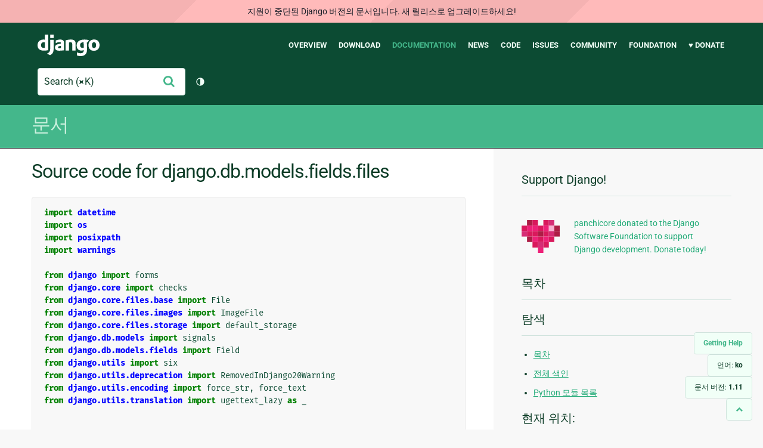

--- FILE ---
content_type: text/html; charset=utf-8
request_url: https://docs.djangoproject.com/ko/1.11/_modules/django/db/models/fields/files/
body_size: 13377
content:
<!DOCTYPE html>
<html lang="ko">
  <head>
    <meta charset="utf-8">
    <meta http-equiv="X-UA-Compatible" content="IE=edge">
    <meta name="viewport" content="width=device-width, initial-scale=1">
    <meta name="ROBOTS" content="ALL" />
    <meta name="MSSmartTagsPreventParsing" content="true" />
    <meta name="Copyright" content="Django Software Foundation" />
    <meta name="keywords" content="Python, Django, framework, open-source" />
    <meta name="description" content="" />
    <meta name="fediverse:creator" content="@django@fosstodon.org" />
    
  
    
      
    
  
  <link rel="canonical" href="https://docs.djangoproject.com/ko/6.0/_modules/django/db/models/fields/files/">
  
    
      
    
    <link rel="alternate"
          hreflang="el"
          href="https://docs.djangoproject.com/el/1.11/_modules/django/db/models/fields/files/">
  
    
      
    
    <link rel="alternate"
          hreflang="en"
          href="https://docs.djangoproject.com/en/1.11/_modules/django/db/models/fields/files/">
  
    
      
    
    <link rel="alternate"
          hreflang="es"
          href="https://docs.djangoproject.com/es/1.11/_modules/django/db/models/fields/files/">
  
    
      
    
    <link rel="alternate"
          hreflang="fr"
          href="https://docs.djangoproject.com/fr/1.11/_modules/django/db/models/fields/files/">
  
    
      
    
    <link rel="alternate"
          hreflang="id"
          href="https://docs.djangoproject.com/id/1.11/_modules/django/db/models/fields/files/">
  
    
      
    
    <link rel="alternate"
          hreflang="ja"
          href="https://docs.djangoproject.com/ja/1.11/_modules/django/db/models/fields/files/">
  
    
      
    
    <link rel="alternate"
          hreflang="ko"
          href="https://docs.djangoproject.com/ko/1.11/_modules/django/db/models/fields/files/">
  
    
      
    
    <link rel="alternate"
          hreflang="pl"
          href="https://docs.djangoproject.com/pl/1.11/_modules/django/db/models/fields/files/">
  
    
      
    
    <link rel="alternate"
          hreflang="pt-br"
          href="https://docs.djangoproject.com/pt-br/1.11/_modules/django/db/models/fields/files/">
  

  <link rel="search"
        type="application/opensearchdescription+xml"
        href="https://docs.djangoproject.com/ko/1.11/search/description/"
        title="Django 문서">

    <!-- Favicons -->
    <link rel="apple-touch-icon" href="https://static.djangoproject.com/img/icon-touch.e4872c4da341.png">
    <link rel="icon" sizes="192x192" href="https://static.djangoproject.com/img/icon-touch.e4872c4da341.png">
    <link rel="shortcut icon" href="https://static.djangoproject.com/img/favicon.6dbf28c0650e.ico">
    <meta name="msapplication-TileColor" content="#113228">
    <meta name="msapplication-TileImage" content="https://static.djangoproject.com/img/icon-tile.b01ac0ef9f67.png">
    <meta name="theme-color" content="#0C4B33">

    
      <meta property="og:title" content="django.db.models.fields.files | Django 문서" />
      <meta property="og:description" content="The web framework for perfectionists with deadlines." />
      <meta property="og:image" content="https://static.djangoproject.com/img/logos/django-logo-negative.1d528e2cb5fb.png" />
      <meta property="og:image:alt" content="Django logo" />
      <meta property="og:image:width" content="1200" />
      <meta property="og:image:height" content="546" />
      <meta property="og:image:type" content="image/png"/>
      <meta property="og:url" content="https://docs.djangoproject.com/ko/1.11/_modules/django/db/models/fields/files/" />
      <meta property="og:site_name" content="Django Project" />

      <meta property="twitter:creator" content="djangoproject" />
      <meta property="twitter:site" content="djangoproject" />
      <meta property="twitter:card" content="summary">
    

    <title>django.db.models.fields.files | Django 문서 | Django</title>

    <link rel="stylesheet" href="https://static.djangoproject.com/css/output.cec6df2d8bbd.css" >

    <script src="https://static.djangoproject.com/js/mod/switch-dark-mode.139625c684db.js"></script>
    
  </head>

  <body id="generic" class="">
    
  
    <div id="outdated-warning" class="doc-floating-warning">
      지원이 중단된 Django 버전의 문서입니다. 새 릴리스로 업그레이드하세요!
    </div>
  


    <a href="#main-content" class="skip-link">Skip to main content</a>
    

<header id="top">
  <div class="container container--flex--wrap--mobile">
    <a class="logo" href="https://www.djangoproject.com/">Django</a>
    <p class="meta">The web framework for perfectionists with deadlines.</p>
    <button class="menu-button">
      <i class="icon icon-reorder"></i>
      <span class="visuallyhidden">Menu</span>
    </button>
    <nav aria-labelledby="navigation-header">
      <span id="navigation-header" class="visuallyhidden">Main navigation</span>
      <ul>
        <li>
          <a href="https://www.djangoproject.com/start/overview/">Overview</a>
        </li>
        <li>
          <a href="https://www.djangoproject.com/download/">Download</a>
        </li>
        <li class="active">
          <a href="https://docs.djangoproject.com/">Documentation</a>
        </li>
        <li>
          <a href="https://www.djangoproject.com/weblog/">News</a>
        </li>
        <li>
          <a href="https://github.com/django/django" target="_blank" rel="noopener">Code</a>
        </li>
        <li>
          <a href="https://code.djangoproject.com/">Issues</a>
        </li>
        <li>
          <a href="https://www.djangoproject.com/community/">Community</a>
        </li>
        <li>
          <a href="https://www.djangoproject.com/foundation/">Foundation</a>
        </li>
        <li>
          <a href="https://www.djangoproject.com/fundraising/">&#9829; Donate</a>
        </li>
      </ul>
    </nav>
    <div class="header-tools">
      
<search class="search form-input" aria-labelledby="docs-search-label">
  <form action="https://docs.djangoproject.com/ko/1.11/search/">
    <label id="docs-search-label" class="visuallyhidden" for="id_q">Search</label>
    <input type="search" name="q" placeholder="Search" id="id_q">
    <input type="hidden" name="category" value="">

    <button type="submit">
      <i class="icon icon-search" aria-hidden="true"></i>
      <span class="visuallyhidden">제출</span>
    </button>
  </form>
</search>

      

<button class="theme-toggle">
  <div class="visually-hidden theme-label-when-auto">테마 토글 (현재 테마:자동)</div>
  <div class="visually-hidden theme-label-when-light">테마 토글 (현재 테마: 밝음)</div>
  <div class="visually-hidden theme-label-when-dark">테마 토글 (현재 테마: 어두움)</div>

  <div class="visually-hidden">Toggle Light / Dark / Auto color theme</div>
  <svg aria-hidden="true" class="theme-icon-when-auto">
    <use xlink:href="#icon-auto" />
  </svg>
  <svg aria-hidden="true" class="theme-icon-when-dark">
    <use xlink:href="#icon-moon" />
  </svg>
  <svg aria-hidden="true" class="theme-icon-when-light">
    <use xlink:href="#icon-sun" />
  </svg>
</button>

    </div>
  </div>
</header>

    

    <section class="copy-banner">
      <div class="container 
  container--flex container--flex--wrap--mobile
">
        
  <p><a href="https://docs.djangoproject.com/ko/1.11/">문서</a></p>

      </div>
    </section>

    <div id="billboard">
      
    </div>

    <div class="container sidebar-right">
      <main id="main-content">

        
          
        

        
  <div id="version-switcher">
    <ul id="faq-link">
      <li class="current-link">
        <a href="https://docs.djangoproject.com/ko/1.11/faq/help/">
          <span>Getting Help</span>
        </a>
      </li>
    </ul>
    <ul id="doc-languages" class="language-switcher doc-switcher">
      <li class="current">
        <button>언어: <strong>ko</strong></button>
      </li>
      
        
          <li class="other">
            
              
            
            <a href="https://docs.djangoproject.com/pt-br/1.11/_modules/django/db/models/fields/files/">pt-br</a>
          </li>
        
      
        
          <li class="other">
            
              
            
            <a href="https://docs.djangoproject.com/pl/1.11/_modules/django/db/models/fields/files/">pl</a>
          </li>
        
      
        
      
        
          <li class="other">
            
              
            
            <a href="https://docs.djangoproject.com/ja/1.11/_modules/django/db/models/fields/files/">ja</a>
          </li>
        
      
        
          <li class="other">
            
              
            
            <a href="https://docs.djangoproject.com/id/1.11/_modules/django/db/models/fields/files/">id</a>
          </li>
        
      
        
          <li class="other">
            
              
            
            <a href="https://docs.djangoproject.com/fr/1.11/_modules/django/db/models/fields/files/">fr</a>
          </li>
        
      
        
          <li class="other">
            
              
            
            <a href="https://docs.djangoproject.com/es/1.11/_modules/django/db/models/fields/files/">es</a>
          </li>
        
      
        
          <li class="other">
            
              
            
            <a href="https://docs.djangoproject.com/en/1.11/_modules/django/db/models/fields/files/">en</a>
          </li>
        
      
        
          <li class="other">
            
              
            
            <a href="https://docs.djangoproject.com/el/1.11/_modules/django/db/models/fields/files/">el</a>
          </li>
        
      
    </ul>

    
    <ul id="doc-versions" class="version-switcher doc-switcher">
      <li class="current ">
        <button>문서 버전:
          <strong>1.11</strong>
        </button>
      </li>
      
        
          <li class="other">
            
              
            
            <a href="https://docs.djangoproject.com/ko/dev/_modules/django/db/models/fields/files/">dev</a>
          </li>
        
      
        
          <li class="other">
            
              
            
            <a href="https://docs.djangoproject.com/ko/2.1/_modules/django/db/models/fields/files/">2.1</a>
          </li>
        
      
        
          <li class="other">
            
              
            
            <a href="https://docs.djangoproject.com/ko/2.0/_modules/django/db/models/fields/files/">2.0</a>
          </li>
        
      
        
      
    </ul>
    <ul id="backtotop-link">
      <li class="current-link">
        <a href="#top" aria-label="Back to top" class="icon-chevron-up-align"><i class="icon icon-chevron-up"></i></a>
      </li>
    </ul>
  </div>

  
    <article id="docs-content">
      <h1>Source code for django.db.models.fields.files</h1><div class="highlight"><pre>
<span></span><span class="kn">import</span> <span class="nn">datetime</span>
<span class="kn">import</span> <span class="nn">os</span>
<span class="kn">import</span> <span class="nn">posixpath</span>
<span class="kn">import</span> <span class="nn">warnings</span>

<span class="kn">from</span> <span class="nn">django</span> <span class="k">import</span> <span class="n">forms</span>
<span class="kn">from</span> <span class="nn">django.core</span> <span class="k">import</span> <span class="n">checks</span>
<span class="kn">from</span> <span class="nn">django.core.files.base</span> <span class="k">import</span> <span class="n">File</span>
<span class="kn">from</span> <span class="nn">django.core.files.images</span> <span class="k">import</span> <span class="n">ImageFile</span>
<span class="kn">from</span> <span class="nn">django.core.files.storage</span> <span class="k">import</span> <span class="n">default_storage</span>
<span class="kn">from</span> <span class="nn">django.db.models</span> <span class="k">import</span> <span class="n">signals</span>
<span class="kn">from</span> <span class="nn">django.db.models.fields</span> <span class="k">import</span> <span class="n">Field</span>
<span class="kn">from</span> <span class="nn">django.utils</span> <span class="k">import</span> <span class="n">six</span>
<span class="kn">from</span> <span class="nn">django.utils.deprecation</span> <span class="k">import</span> <span class="n">RemovedInDjango20Warning</span>
<span class="kn">from</span> <span class="nn">django.utils.encoding</span> <span class="k">import</span> <span class="n">force_str</span><span class="p">,</span> <span class="n">force_text</span>
<span class="kn">from</span> <span class="nn">django.utils.translation</span> <span class="k">import</span> <span class="n">ugettext_lazy</span> <span class="k">as</span> <span class="n">_</span>


<div class="viewcode-block" id="FieldFile"><a class="viewcode-back" href="../../../../../../ref/models/fields/#django.db.models.FieldFile">[문서]</a><span class="k">class</span> <span class="nc">FieldFile</span><span class="p">(</span><span class="n">File</span><span class="p">):</span>
    <span class="k">def</span> <span class="nf">__init__</span><span class="p">(</span><span class="bp">self</span><span class="p">,</span> <span class="n">instance</span><span class="p">,</span> <span class="n">field</span><span class="p">,</span> <span class="n">name</span><span class="p">):</span>
        <span class="nb">super</span><span class="p">(</span><span class="n">FieldFile</span><span class="p">,</span> <span class="bp">self</span><span class="p">)</span><span class="o">.</span><span class="fm">__init__</span><span class="p">(</span><span class="kc">None</span><span class="p">,</span> <span class="n">name</span><span class="p">)</span>
        <span class="bp">self</span><span class="o">.</span><span class="n">instance</span> <span class="o">=</span> <span class="n">instance</span>
        <span class="bp">self</span><span class="o">.</span><span class="n">field</span> <span class="o">=</span> <span class="n">field</span>
        <span class="bp">self</span><span class="o">.</span><span class="n">storage</span> <span class="o">=</span> <span class="n">field</span><span class="o">.</span><span class="n">storage</span>
        <span class="bp">self</span><span class="o">.</span><span class="n">_committed</span> <span class="o">=</span> <span class="kc">True</span>

    <span class="k">def</span> <span class="nf">__eq__</span><span class="p">(</span><span class="bp">self</span><span class="p">,</span> <span class="n">other</span><span class="p">):</span>
        <span class="c1"># Older code may be expecting FileField values to be simple strings.</span>
        <span class="c1"># By overriding the == operator, it can remain backwards compatibility.</span>
        <span class="k">if</span> <span class="nb">hasattr</span><span class="p">(</span><span class="n">other</span><span class="p">,</span> <span class="s1">&#39;name&#39;</span><span class="p">):</span>
            <span class="k">return</span> <span class="bp">self</span><span class="o">.</span><span class="n">name</span> <span class="o">==</span> <span class="n">other</span><span class="o">.</span><span class="n">name</span>
        <span class="k">return</span> <span class="bp">self</span><span class="o">.</span><span class="n">name</span> <span class="o">==</span> <span class="n">other</span>

    <span class="k">def</span> <span class="nf">__ne__</span><span class="p">(</span><span class="bp">self</span><span class="p">,</span> <span class="n">other</span><span class="p">):</span>
        <span class="k">return</span> <span class="ow">not</span> <span class="bp">self</span><span class="o">.</span><span class="fm">__eq__</span><span class="p">(</span><span class="n">other</span><span class="p">)</span>

    <span class="k">def</span> <span class="nf">__hash__</span><span class="p">(</span><span class="bp">self</span><span class="p">):</span>
        <span class="k">return</span> <span class="nb">hash</span><span class="p">(</span><span class="bp">self</span><span class="o">.</span><span class="n">name</span><span class="p">)</span>

    <span class="c1"># The standard File contains most of the necessary properties, but</span>
    <span class="c1"># FieldFiles can be instantiated without a name, so that needs to</span>
    <span class="c1"># be checked for here.</span>

    <span class="k">def</span> <span class="nf">_require_file</span><span class="p">(</span><span class="bp">self</span><span class="p">):</span>
        <span class="k">if</span> <span class="ow">not</span> <span class="bp">self</span><span class="p">:</span>
            <span class="k">raise</span> <span class="ne">ValueError</span><span class="p">(</span><span class="s2">&quot;The &#39;</span><span class="si">%s</span><span class="s2">&#39; attribute has no file associated with it.&quot;</span> <span class="o">%</span> <span class="bp">self</span><span class="o">.</span><span class="n">field</span><span class="o">.</span><span class="n">name</span><span class="p">)</span>

    <span class="k">def</span> <span class="nf">_get_file</span><span class="p">(</span><span class="bp">self</span><span class="p">):</span>
        <span class="bp">self</span><span class="o">.</span><span class="n">_require_file</span><span class="p">()</span>
        <span class="k">if</span> <span class="ow">not</span> <span class="nb">hasattr</span><span class="p">(</span><span class="bp">self</span><span class="p">,</span> <span class="s1">&#39;_file&#39;</span><span class="p">)</span> <span class="ow">or</span> <span class="bp">self</span><span class="o">.</span><span class="n">_file</span> <span class="ow">is</span> <span class="kc">None</span><span class="p">:</span>
            <span class="bp">self</span><span class="o">.</span><span class="n">_file</span> <span class="o">=</span> <span class="bp">self</span><span class="o">.</span><span class="n">storage</span><span class="o">.</span><span class="n">open</span><span class="p">(</span><span class="bp">self</span><span class="o">.</span><span class="n">name</span><span class="p">,</span> <span class="s1">&#39;rb&#39;</span><span class="p">)</span>
        <span class="k">return</span> <span class="bp">self</span><span class="o">.</span><span class="n">_file</span>

    <span class="k">def</span> <span class="nf">_set_file</span><span class="p">(</span><span class="bp">self</span><span class="p">,</span> <span class="n">file</span><span class="p">):</span>
        <span class="bp">self</span><span class="o">.</span><span class="n">_file</span> <span class="o">=</span> <span class="n">file</span>

    <span class="k">def</span> <span class="nf">_del_file</span><span class="p">(</span><span class="bp">self</span><span class="p">):</span>
        <span class="k">del</span> <span class="bp">self</span><span class="o">.</span><span class="n">_file</span>

    <span class="n">file</span> <span class="o">=</span> <span class="nb">property</span><span class="p">(</span><span class="n">_get_file</span><span class="p">,</span> <span class="n">_set_file</span><span class="p">,</span> <span class="n">_del_file</span><span class="p">)</span>

    <span class="nd">@property</span>
    <span class="k">def</span> <span class="nf">path</span><span class="p">(</span><span class="bp">self</span><span class="p">):</span>
        <span class="bp">self</span><span class="o">.</span><span class="n">_require_file</span><span class="p">()</span>
        <span class="k">return</span> <span class="bp">self</span><span class="o">.</span><span class="n">storage</span><span class="o">.</span><span class="n">path</span><span class="p">(</span><span class="bp">self</span><span class="o">.</span><span class="n">name</span><span class="p">)</span>

    <span class="nd">@property</span>
    <span class="k">def</span> <span class="nf">url</span><span class="p">(</span><span class="bp">self</span><span class="p">):</span>
        <span class="bp">self</span><span class="o">.</span><span class="n">_require_file</span><span class="p">()</span>
        <span class="k">return</span> <span class="bp">self</span><span class="o">.</span><span class="n">storage</span><span class="o">.</span><span class="n">url</span><span class="p">(</span><span class="bp">self</span><span class="o">.</span><span class="n">name</span><span class="p">)</span>

    <span class="nd">@property</span>
    <span class="k">def</span> <span class="nf">size</span><span class="p">(</span><span class="bp">self</span><span class="p">):</span>
        <span class="bp">self</span><span class="o">.</span><span class="n">_require_file</span><span class="p">()</span>
        <span class="k">if</span> <span class="ow">not</span> <span class="bp">self</span><span class="o">.</span><span class="n">_committed</span><span class="p">:</span>
            <span class="k">return</span> <span class="bp">self</span><span class="o">.</span><span class="n">file</span><span class="o">.</span><span class="n">size</span>
        <span class="k">return</span> <span class="bp">self</span><span class="o">.</span><span class="n">storage</span><span class="o">.</span><span class="n">size</span><span class="p">(</span><span class="bp">self</span><span class="o">.</span><span class="n">name</span><span class="p">)</span>

<div class="viewcode-block" id="FieldFile.open"><a class="viewcode-back" href="../../../../../../ref/models/fields/#django.db.models.FieldFile.open">[문서]</a>    <span class="k">def</span> <span class="nf">open</span><span class="p">(</span><span class="bp">self</span><span class="p">,</span> <span class="n">mode</span><span class="o">=</span><span class="s1">&#39;rb&#39;</span><span class="p">):</span>
        <span class="bp">self</span><span class="o">.</span><span class="n">_require_file</span><span class="p">()</span>
        <span class="k">if</span> <span class="nb">hasattr</span><span class="p">(</span><span class="bp">self</span><span class="p">,</span> <span class="s1">&#39;_file&#39;</span><span class="p">)</span> <span class="ow">and</span> <span class="bp">self</span><span class="o">.</span><span class="n">_file</span> <span class="ow">is</span> <span class="ow">not</span> <span class="kc">None</span><span class="p">:</span>
            <span class="bp">self</span><span class="o">.</span><span class="n">file</span><span class="o">.</span><span class="n">open</span><span class="p">(</span><span class="n">mode</span><span class="p">)</span>
        <span class="k">else</span><span class="p">:</span>
            <span class="bp">self</span><span class="o">.</span><span class="n">file</span> <span class="o">=</span> <span class="bp">self</span><span class="o">.</span><span class="n">storage</span><span class="o">.</span><span class="n">open</span><span class="p">(</span><span class="bp">self</span><span class="o">.</span><span class="n">name</span><span class="p">,</span> <span class="n">mode</span><span class="p">)</span></div>
    <span class="c1"># open() doesn&#39;t alter the file&#39;s contents, but it does reset the pointer</span>
    <span class="nb">open</span><span class="o">.</span><span class="n">alters_data</span> <span class="o">=</span> <span class="kc">True</span>

    <span class="c1"># In addition to the standard File API, FieldFiles have extra methods</span>
    <span class="c1"># to further manipulate the underlying file, as well as update the</span>
    <span class="c1"># associated model instance.</span>

<div class="viewcode-block" id="FieldFile.save"><a class="viewcode-back" href="../../../../../../ref/models/fields/#django.db.models.FieldFile.save">[문서]</a>    <span class="k">def</span> <span class="nf">save</span><span class="p">(</span><span class="bp">self</span><span class="p">,</span> <span class="n">name</span><span class="p">,</span> <span class="n">content</span><span class="p">,</span> <span class="n">save</span><span class="o">=</span><span class="kc">True</span><span class="p">):</span>
        <span class="n">name</span> <span class="o">=</span> <span class="bp">self</span><span class="o">.</span><span class="n">field</span><span class="o">.</span><span class="n">generate_filename</span><span class="p">(</span><span class="bp">self</span><span class="o">.</span><span class="n">instance</span><span class="p">,</span> <span class="n">name</span><span class="p">)</span>
        <span class="bp">self</span><span class="o">.</span><span class="n">name</span> <span class="o">=</span> <span class="bp">self</span><span class="o">.</span><span class="n">storage</span><span class="o">.</span><span class="n">save</span><span class="p">(</span><span class="n">name</span><span class="p">,</span> <span class="n">content</span><span class="p">,</span> <span class="n">max_length</span><span class="o">=</span><span class="bp">self</span><span class="o">.</span><span class="n">field</span><span class="o">.</span><span class="n">max_length</span><span class="p">)</span>
        <span class="nb">setattr</span><span class="p">(</span><span class="bp">self</span><span class="o">.</span><span class="n">instance</span><span class="p">,</span> <span class="bp">self</span><span class="o">.</span><span class="n">field</span><span class="o">.</span><span class="n">name</span><span class="p">,</span> <span class="bp">self</span><span class="o">.</span><span class="n">name</span><span class="p">)</span>
        <span class="bp">self</span><span class="o">.</span><span class="n">_committed</span> <span class="o">=</span> <span class="kc">True</span>

        <span class="c1"># Save the object because it has changed, unless save is False</span>
        <span class="k">if</span> <span class="n">save</span><span class="p">:</span>
            <span class="bp">self</span><span class="o">.</span><span class="n">instance</span><span class="o">.</span><span class="n">save</span><span class="p">()</span></div>
    <span class="n">save</span><span class="o">.</span><span class="n">alters_data</span> <span class="o">=</span> <span class="kc">True</span>

<div class="viewcode-block" id="FieldFile.delete"><a class="viewcode-back" href="../../../../../../ref/models/fields/#django.db.models.FieldFile.delete">[문서]</a>    <span class="k">def</span> <span class="nf">delete</span><span class="p">(</span><span class="bp">self</span><span class="p">,</span> <span class="n">save</span><span class="o">=</span><span class="kc">True</span><span class="p">):</span>
        <span class="k">if</span> <span class="ow">not</span> <span class="bp">self</span><span class="p">:</span>
            <span class="k">return</span>
        <span class="c1"># Only close the file if it&#39;s already open, which we know by the</span>
        <span class="c1"># presence of self._file</span>
        <span class="k">if</span> <span class="nb">hasattr</span><span class="p">(</span><span class="bp">self</span><span class="p">,</span> <span class="s1">&#39;_file&#39;</span><span class="p">):</span>
            <span class="bp">self</span><span class="o">.</span><span class="n">close</span><span class="p">()</span>
            <span class="k">del</span> <span class="bp">self</span><span class="o">.</span><span class="n">file</span>

        <span class="bp">self</span><span class="o">.</span><span class="n">storage</span><span class="o">.</span><span class="n">delete</span><span class="p">(</span><span class="bp">self</span><span class="o">.</span><span class="n">name</span><span class="p">)</span>

        <span class="bp">self</span><span class="o">.</span><span class="n">name</span> <span class="o">=</span> <span class="kc">None</span>
        <span class="nb">setattr</span><span class="p">(</span><span class="bp">self</span><span class="o">.</span><span class="n">instance</span><span class="p">,</span> <span class="bp">self</span><span class="o">.</span><span class="n">field</span><span class="o">.</span><span class="n">name</span><span class="p">,</span> <span class="bp">self</span><span class="o">.</span><span class="n">name</span><span class="p">)</span>
        <span class="bp">self</span><span class="o">.</span><span class="n">_committed</span> <span class="o">=</span> <span class="kc">False</span>

        <span class="k">if</span> <span class="n">save</span><span class="p">:</span>
            <span class="bp">self</span><span class="o">.</span><span class="n">instance</span><span class="o">.</span><span class="n">save</span><span class="p">()</span></div>
    <span class="n">delete</span><span class="o">.</span><span class="n">alters_data</span> <span class="o">=</span> <span class="kc">True</span>

    <span class="nd">@property</span>
    <span class="k">def</span> <span class="nf">closed</span><span class="p">(</span><span class="bp">self</span><span class="p">):</span>
        <span class="n">file</span> <span class="o">=</span> <span class="nb">getattr</span><span class="p">(</span><span class="bp">self</span><span class="p">,</span> <span class="s1">&#39;_file&#39;</span><span class="p">,</span> <span class="kc">None</span><span class="p">)</span>
        <span class="k">return</span> <span class="n">file</span> <span class="ow">is</span> <span class="kc">None</span> <span class="ow">or</span> <span class="n">file</span><span class="o">.</span><span class="n">closed</span>

<div class="viewcode-block" id="FieldFile.close"><a class="viewcode-back" href="../../../../../../ref/models/fields/#django.db.models.FieldFile.close">[문서]</a>    <span class="k">def</span> <span class="nf">close</span><span class="p">(</span><span class="bp">self</span><span class="p">):</span>
        <span class="n">file</span> <span class="o">=</span> <span class="nb">getattr</span><span class="p">(</span><span class="bp">self</span><span class="p">,</span> <span class="s1">&#39;_file&#39;</span><span class="p">,</span> <span class="kc">None</span><span class="p">)</span>
        <span class="k">if</span> <span class="n">file</span> <span class="ow">is</span> <span class="ow">not</span> <span class="kc">None</span><span class="p">:</span>
            <span class="n">file</span><span class="o">.</span><span class="n">close</span><span class="p">()</span></div>

    <span class="k">def</span> <span class="nf">__getstate__</span><span class="p">(</span><span class="bp">self</span><span class="p">):</span>
        <span class="c1"># FieldFile needs access to its associated model field and an instance</span>
        <span class="c1"># it&#39;s attached to in order to work properly, but the only necessary</span>
        <span class="c1"># data to be pickled is the file&#39;s name itself. Everything else will</span>
        <span class="c1"># be restored later, by FileDescriptor below.</span>
        <span class="k">return</span> <span class="p">{</span><span class="s1">&#39;name&#39;</span><span class="p">:</span> <span class="bp">self</span><span class="o">.</span><span class="n">name</span><span class="p">,</span> <span class="s1">&#39;closed&#39;</span><span class="p">:</span> <span class="kc">False</span><span class="p">,</span> <span class="s1">&#39;_committed&#39;</span><span class="p">:</span> <span class="kc">True</span><span class="p">,</span> <span class="s1">&#39;_file&#39;</span><span class="p">:</span> <span class="kc">None</span><span class="p">}</span></div>


<span class="k">class</span> <span class="nc">FileDescriptor</span><span class="p">(</span><span class="nb">object</span><span class="p">):</span>
    <span class="sd">&quot;&quot;&quot;</span>
<span class="sd">    The descriptor for the file attribute on the model instance. Returns a</span>
<span class="sd">    FieldFile when accessed so you can do stuff like::</span>

<span class="sd">        &gt;&gt;&gt; from myapp.models import MyModel</span>
<span class="sd">        &gt;&gt;&gt; instance = MyModel.objects.get(pk=1)</span>
<span class="sd">        &gt;&gt;&gt; instance.file.size</span>

<span class="sd">    Assigns a file object on assignment so you can do::</span>

<span class="sd">        &gt;&gt;&gt; with open(&#39;/path/to/hello.world&#39;, &#39;r&#39;) as f:</span>
<span class="sd">        ...     instance.file = File(f)</span>
<span class="sd">    &quot;&quot;&quot;</span>
    <span class="k">def</span> <span class="nf">__init__</span><span class="p">(</span><span class="bp">self</span><span class="p">,</span> <span class="n">field</span><span class="p">):</span>
        <span class="bp">self</span><span class="o">.</span><span class="n">field</span> <span class="o">=</span> <span class="n">field</span>

    <span class="k">def</span> <span class="nf">__get__</span><span class="p">(</span><span class="bp">self</span><span class="p">,</span> <span class="n">instance</span><span class="p">,</span> <span class="bp">cls</span><span class="o">=</span><span class="kc">None</span><span class="p">):</span>
        <span class="k">if</span> <span class="n">instance</span> <span class="ow">is</span> <span class="kc">None</span><span class="p">:</span>
            <span class="k">return</span> <span class="bp">self</span>

        <span class="c1"># This is slightly complicated, so worth an explanation.</span>
        <span class="c1"># instance.file`needs to ultimately return some instance of `File`,</span>
        <span class="c1"># probably a subclass. Additionally, this returned object needs to have</span>
        <span class="c1"># the FieldFile API so that users can easily do things like</span>
        <span class="c1"># instance.file.path and have that delegated to the file storage engine.</span>
        <span class="c1"># Easy enough if we&#39;re strict about assignment in __set__, but if you</span>
        <span class="c1"># peek below you can see that we&#39;re not. So depending on the current</span>
        <span class="c1"># value of the field we have to dynamically construct some sort of</span>
        <span class="c1"># &quot;thing&quot; to return.</span>

        <span class="c1"># The instance dict contains whatever was originally assigned</span>
        <span class="c1"># in __set__.</span>
        <span class="k">if</span> <span class="bp">self</span><span class="o">.</span><span class="n">field</span><span class="o">.</span><span class="n">name</span> <span class="ow">in</span> <span class="n">instance</span><span class="o">.</span><span class="vm">__dict__</span><span class="p">:</span>
            <span class="n">file</span> <span class="o">=</span> <span class="n">instance</span><span class="o">.</span><span class="vm">__dict__</span><span class="p">[</span><span class="bp">self</span><span class="o">.</span><span class="n">field</span><span class="o">.</span><span class="n">name</span><span class="p">]</span>
        <span class="k">else</span><span class="p">:</span>
            <span class="n">instance</span><span class="o">.</span><span class="n">refresh_from_db</span><span class="p">(</span><span class="n">fields</span><span class="o">=</span><span class="p">[</span><span class="bp">self</span><span class="o">.</span><span class="n">field</span><span class="o">.</span><span class="n">name</span><span class="p">])</span>
            <span class="n">file</span> <span class="o">=</span> <span class="nb">getattr</span><span class="p">(</span><span class="n">instance</span><span class="p">,</span> <span class="bp">self</span><span class="o">.</span><span class="n">field</span><span class="o">.</span><span class="n">name</span><span class="p">)</span>

        <span class="c1"># If this value is a string (instance.file = &quot;path/to/file&quot;) or None</span>
        <span class="c1"># then we simply wrap it with the appropriate attribute class according</span>
        <span class="c1"># to the file field. [This is FieldFile for FileFields and</span>
        <span class="c1"># ImageFieldFile for ImageFields; it&#39;s also conceivable that user</span>
        <span class="c1"># subclasses might also want to subclass the attribute class]. This</span>
        <span class="c1"># object understands how to convert a path to a file, and also how to</span>
        <span class="c1"># handle None.</span>
        <span class="k">if</span> <span class="nb">isinstance</span><span class="p">(</span><span class="n">file</span><span class="p">,</span> <span class="n">six</span><span class="o">.</span><span class="n">string_types</span><span class="p">)</span> <span class="ow">or</span> <span class="n">file</span> <span class="ow">is</span> <span class="kc">None</span><span class="p">:</span>
            <span class="n">attr</span> <span class="o">=</span> <span class="bp">self</span><span class="o">.</span><span class="n">field</span><span class="o">.</span><span class="n">attr_class</span><span class="p">(</span><span class="n">instance</span><span class="p">,</span> <span class="bp">self</span><span class="o">.</span><span class="n">field</span><span class="p">,</span> <span class="n">file</span><span class="p">)</span>
            <span class="n">instance</span><span class="o">.</span><span class="vm">__dict__</span><span class="p">[</span><span class="bp">self</span><span class="o">.</span><span class="n">field</span><span class="o">.</span><span class="n">name</span><span class="p">]</span> <span class="o">=</span> <span class="n">attr</span>

        <span class="c1"># Other types of files may be assigned as well, but they need to have</span>
        <span class="c1"># the FieldFile interface added to them. Thus, we wrap any other type of</span>
        <span class="c1"># File inside a FieldFile (well, the field&#39;s attr_class, which is</span>
        <span class="c1"># usually FieldFile).</span>
        <span class="k">elif</span> <span class="nb">isinstance</span><span class="p">(</span><span class="n">file</span><span class="p">,</span> <span class="n">File</span><span class="p">)</span> <span class="ow">and</span> <span class="ow">not</span> <span class="nb">isinstance</span><span class="p">(</span><span class="n">file</span><span class="p">,</span> <span class="n">FieldFile</span><span class="p">):</span>
            <span class="n">file_copy</span> <span class="o">=</span> <span class="bp">self</span><span class="o">.</span><span class="n">field</span><span class="o">.</span><span class="n">attr_class</span><span class="p">(</span><span class="n">instance</span><span class="p">,</span> <span class="bp">self</span><span class="o">.</span><span class="n">field</span><span class="p">,</span> <span class="n">file</span><span class="o">.</span><span class="n">name</span><span class="p">)</span>
            <span class="n">file_copy</span><span class="o">.</span><span class="n">file</span> <span class="o">=</span> <span class="n">file</span>
            <span class="n">file_copy</span><span class="o">.</span><span class="n">_committed</span> <span class="o">=</span> <span class="kc">False</span>
            <span class="n">instance</span><span class="o">.</span><span class="vm">__dict__</span><span class="p">[</span><span class="bp">self</span><span class="o">.</span><span class="n">field</span><span class="o">.</span><span class="n">name</span><span class="p">]</span> <span class="o">=</span> <span class="n">file_copy</span>

        <span class="c1"># Finally, because of the (some would say boneheaded) way pickle works,</span>
        <span class="c1"># the underlying FieldFile might not actually itself have an associated</span>
        <span class="c1"># file. So we need to reset the details of the FieldFile in those cases.</span>
        <span class="k">elif</span> <span class="nb">isinstance</span><span class="p">(</span><span class="n">file</span><span class="p">,</span> <span class="n">FieldFile</span><span class="p">)</span> <span class="ow">and</span> <span class="ow">not</span> <span class="nb">hasattr</span><span class="p">(</span><span class="n">file</span><span class="p">,</span> <span class="s1">&#39;field&#39;</span><span class="p">):</span>
            <span class="n">file</span><span class="o">.</span><span class="n">instance</span> <span class="o">=</span> <span class="n">instance</span>
            <span class="n">file</span><span class="o">.</span><span class="n">field</span> <span class="o">=</span> <span class="bp">self</span><span class="o">.</span><span class="n">field</span>
            <span class="n">file</span><span class="o">.</span><span class="n">storage</span> <span class="o">=</span> <span class="bp">self</span><span class="o">.</span><span class="n">field</span><span class="o">.</span><span class="n">storage</span>

        <span class="c1"># Make sure that the instance is correct.</span>
        <span class="k">elif</span> <span class="nb">isinstance</span><span class="p">(</span><span class="n">file</span><span class="p">,</span> <span class="n">FieldFile</span><span class="p">)</span> <span class="ow">and</span> <span class="n">instance</span> <span class="ow">is</span> <span class="ow">not</span> <span class="n">file</span><span class="o">.</span><span class="n">instance</span><span class="p">:</span>
            <span class="n">file</span><span class="o">.</span><span class="n">instance</span> <span class="o">=</span> <span class="n">instance</span>

        <span class="c1"># That was fun, wasn&#39;t it?</span>
        <span class="k">return</span> <span class="n">instance</span><span class="o">.</span><span class="vm">__dict__</span><span class="p">[</span><span class="bp">self</span><span class="o">.</span><span class="n">field</span><span class="o">.</span><span class="n">name</span><span class="p">]</span>

    <span class="k">def</span> <span class="nf">__set__</span><span class="p">(</span><span class="bp">self</span><span class="p">,</span> <span class="n">instance</span><span class="p">,</span> <span class="n">value</span><span class="p">):</span>
        <span class="n">instance</span><span class="o">.</span><span class="vm">__dict__</span><span class="p">[</span><span class="bp">self</span><span class="o">.</span><span class="n">field</span><span class="o">.</span><span class="n">name</span><span class="p">]</span> <span class="o">=</span> <span class="n">value</span>


<div class="viewcode-block" id="FileField"><a class="viewcode-back" href="../../../../../../ref/models/fields/#django.db.models.FileField">[문서]</a><span class="k">class</span> <span class="nc">FileField</span><span class="p">(</span><span class="n">Field</span><span class="p">):</span>

    <span class="c1"># The class to wrap instance attributes in. Accessing the file object off</span>
    <span class="c1"># the instance will always return an instance of attr_class.</span>
    <span class="n">attr_class</span> <span class="o">=</span> <span class="n">FieldFile</span>

    <span class="c1"># The descriptor to use for accessing the attribute off of the class.</span>
    <span class="n">descriptor_class</span> <span class="o">=</span> <span class="n">FileDescriptor</span>

    <span class="n">description</span> <span class="o">=</span> <span class="n">_</span><span class="p">(</span><span class="s2">&quot;File&quot;</span><span class="p">)</span>

    <span class="k">def</span> <span class="nf">__init__</span><span class="p">(</span><span class="bp">self</span><span class="p">,</span> <span class="n">verbose_name</span><span class="o">=</span><span class="kc">None</span><span class="p">,</span> <span class="n">name</span><span class="o">=</span><span class="kc">None</span><span class="p">,</span> <span class="n">upload_to</span><span class="o">=</span><span class="s1">&#39;&#39;</span><span class="p">,</span> <span class="n">storage</span><span class="o">=</span><span class="kc">None</span><span class="p">,</span> <span class="o">**</span><span class="n">kwargs</span><span class="p">):</span>
        <span class="bp">self</span><span class="o">.</span><span class="n">_primary_key_set_explicitly</span> <span class="o">=</span> <span class="s1">&#39;primary_key&#39;</span> <span class="ow">in</span> <span class="n">kwargs</span>

        <span class="bp">self</span><span class="o">.</span><span class="n">storage</span> <span class="o">=</span> <span class="n">storage</span> <span class="ow">or</span> <span class="n">default_storage</span>
        <span class="bp">self</span><span class="o">.</span><span class="n">upload_to</span> <span class="o">=</span> <span class="n">upload_to</span>

        <span class="n">kwargs</span><span class="p">[</span><span class="s1">&#39;max_length&#39;</span><span class="p">]</span> <span class="o">=</span> <span class="n">kwargs</span><span class="o">.</span><span class="n">get</span><span class="p">(</span><span class="s1">&#39;max_length&#39;</span><span class="p">,</span> <span class="mi">100</span><span class="p">)</span>
        <span class="nb">super</span><span class="p">(</span><span class="n">FileField</span><span class="p">,</span> <span class="bp">self</span><span class="p">)</span><span class="o">.</span><span class="fm">__init__</span><span class="p">(</span><span class="n">verbose_name</span><span class="p">,</span> <span class="n">name</span><span class="p">,</span> <span class="o">**</span><span class="n">kwargs</span><span class="p">)</span>

    <span class="k">def</span> <span class="nf">check</span><span class="p">(</span><span class="bp">self</span><span class="p">,</span> <span class="o">**</span><span class="n">kwargs</span><span class="p">):</span>
        <span class="n">errors</span> <span class="o">=</span> <span class="nb">super</span><span class="p">(</span><span class="n">FileField</span><span class="p">,</span> <span class="bp">self</span><span class="p">)</span><span class="o">.</span><span class="n">check</span><span class="p">(</span><span class="o">**</span><span class="n">kwargs</span><span class="p">)</span>
        <span class="n">errors</span><span class="o">.</span><span class="n">extend</span><span class="p">(</span><span class="bp">self</span><span class="o">.</span><span class="n">_check_primary_key</span><span class="p">())</span>
        <span class="n">errors</span><span class="o">.</span><span class="n">extend</span><span class="p">(</span><span class="bp">self</span><span class="o">.</span><span class="n">_check_upload_to</span><span class="p">())</span>
        <span class="k">return</span> <span class="n">errors</span>

    <span class="k">def</span> <span class="nf">_check_primary_key</span><span class="p">(</span><span class="bp">self</span><span class="p">):</span>
        <span class="k">if</span> <span class="bp">self</span><span class="o">.</span><span class="n">_primary_key_set_explicitly</span><span class="p">:</span>
            <span class="k">return</span> <span class="p">[</span>
                <span class="n">checks</span><span class="o">.</span><span class="n">Error</span><span class="p">(</span>
                    <span class="s2">&quot;&#39;primary_key&#39; is not a valid argument for a </span><span class="si">%s</span><span class="s2">.&quot;</span> <span class="o">%</span> <span class="bp">self</span><span class="o">.</span><span class="vm">__class__</span><span class="o">.</span><span class="vm">__name__</span><span class="p">,</span>
                    <span class="n">obj</span><span class="o">=</span><span class="bp">self</span><span class="p">,</span>
                    <span class="nb">id</span><span class="o">=</span><span class="s1">&#39;fields.E201&#39;</span><span class="p">,</span>
                <span class="p">)</span>
            <span class="p">]</span>
        <span class="k">else</span><span class="p">:</span>
            <span class="k">return</span> <span class="p">[]</span>

    <span class="k">def</span> <span class="nf">_check_upload_to</span><span class="p">(</span><span class="bp">self</span><span class="p">):</span>
        <span class="k">if</span> <span class="nb">isinstance</span><span class="p">(</span><span class="bp">self</span><span class="o">.</span><span class="n">upload_to</span><span class="p">,</span> <span class="n">six</span><span class="o">.</span><span class="n">string_types</span><span class="p">)</span> <span class="ow">and</span> <span class="bp">self</span><span class="o">.</span><span class="n">upload_to</span><span class="o">.</span><span class="n">startswith</span><span class="p">(</span><span class="s1">&#39;/&#39;</span><span class="p">):</span>
            <span class="k">return</span> <span class="p">[</span>
                <span class="n">checks</span><span class="o">.</span><span class="n">Error</span><span class="p">(</span>
                    <span class="s2">&quot;</span><span class="si">%s</span><span class="s2">&#39;s &#39;upload_to&#39; argument must be a relative path, not an &quot;</span>
                    <span class="s2">&quot;absolute path.&quot;</span> <span class="o">%</span> <span class="bp">self</span><span class="o">.</span><span class="vm">__class__</span><span class="o">.</span><span class="vm">__name__</span><span class="p">,</span>
                    <span class="n">obj</span><span class="o">=</span><span class="bp">self</span><span class="p">,</span>
                    <span class="nb">id</span><span class="o">=</span><span class="s1">&#39;fields.E202&#39;</span><span class="p">,</span>
                    <span class="n">hint</span><span class="o">=</span><span class="s1">&#39;Remove the leading slash.&#39;</span><span class="p">,</span>
                <span class="p">)</span>
            <span class="p">]</span>
        <span class="k">else</span><span class="p">:</span>
            <span class="k">return</span> <span class="p">[]</span>

    <span class="k">def</span> <span class="nf">deconstruct</span><span class="p">(</span><span class="bp">self</span><span class="p">):</span>
        <span class="n">name</span><span class="p">,</span> <span class="n">path</span><span class="p">,</span> <span class="n">args</span><span class="p">,</span> <span class="n">kwargs</span> <span class="o">=</span> <span class="nb">super</span><span class="p">(</span><span class="n">FileField</span><span class="p">,</span> <span class="bp">self</span><span class="p">)</span><span class="o">.</span><span class="n">deconstruct</span><span class="p">()</span>
        <span class="k">if</span> <span class="n">kwargs</span><span class="o">.</span><span class="n">get</span><span class="p">(</span><span class="s2">&quot;max_length&quot;</span><span class="p">)</span> <span class="o">==</span> <span class="mi">100</span><span class="p">:</span>
            <span class="k">del</span> <span class="n">kwargs</span><span class="p">[</span><span class="s2">&quot;max_length&quot;</span><span class="p">]</span>
        <span class="n">kwargs</span><span class="p">[</span><span class="s1">&#39;upload_to&#39;</span><span class="p">]</span> <span class="o">=</span> <span class="bp">self</span><span class="o">.</span><span class="n">upload_to</span>
        <span class="k">if</span> <span class="bp">self</span><span class="o">.</span><span class="n">storage</span> <span class="ow">is</span> <span class="ow">not</span> <span class="n">default_storage</span><span class="p">:</span>
            <span class="n">kwargs</span><span class="p">[</span><span class="s1">&#39;storage&#39;</span><span class="p">]</span> <span class="o">=</span> <span class="bp">self</span><span class="o">.</span><span class="n">storage</span>
        <span class="k">return</span> <span class="n">name</span><span class="p">,</span> <span class="n">path</span><span class="p">,</span> <span class="n">args</span><span class="p">,</span> <span class="n">kwargs</span>

    <span class="k">def</span> <span class="nf">get_internal_type</span><span class="p">(</span><span class="bp">self</span><span class="p">):</span>
        <span class="k">return</span> <span class="s2">&quot;FileField&quot;</span>

    <span class="k">def</span> <span class="nf">get_prep_value</span><span class="p">(</span><span class="bp">self</span><span class="p">,</span> <span class="n">value</span><span class="p">):</span>
        <span class="s2">&quot;Returns field&#39;s value prepared for saving into a database.&quot;</span>
        <span class="n">value</span> <span class="o">=</span> <span class="nb">super</span><span class="p">(</span><span class="n">FileField</span><span class="p">,</span> <span class="bp">self</span><span class="p">)</span><span class="o">.</span><span class="n">get_prep_value</span><span class="p">(</span><span class="n">value</span><span class="p">)</span>
        <span class="c1"># Need to convert File objects provided via a form to unicode for database insertion</span>
        <span class="k">if</span> <span class="n">value</span> <span class="ow">is</span> <span class="kc">None</span><span class="p">:</span>
            <span class="k">return</span> <span class="kc">None</span>
        <span class="k">return</span> <span class="n">six</span><span class="o">.</span><span class="n">text_type</span><span class="p">(</span><span class="n">value</span><span class="p">)</span>

    <span class="k">def</span> <span class="nf">pre_save</span><span class="p">(</span><span class="bp">self</span><span class="p">,</span> <span class="n">model_instance</span><span class="p">,</span> <span class="n">add</span><span class="p">):</span>
        <span class="s2">&quot;Returns field&#39;s value just before saving.&quot;</span>
        <span class="n">file</span> <span class="o">=</span> <span class="nb">super</span><span class="p">(</span><span class="n">FileField</span><span class="p">,</span> <span class="bp">self</span><span class="p">)</span><span class="o">.</span><span class="n">pre_save</span><span class="p">(</span><span class="n">model_instance</span><span class="p">,</span> <span class="n">add</span><span class="p">)</span>
        <span class="k">if</span> <span class="n">file</span> <span class="ow">and</span> <span class="ow">not</span> <span class="n">file</span><span class="o">.</span><span class="n">_committed</span><span class="p">:</span>
            <span class="c1"># Commit the file to storage prior to saving the model</span>
            <span class="n">file</span><span class="o">.</span><span class="n">save</span><span class="p">(</span><span class="n">file</span><span class="o">.</span><span class="n">name</span><span class="p">,</span> <span class="n">file</span><span class="o">.</span><span class="n">file</span><span class="p">,</span> <span class="n">save</span><span class="o">=</span><span class="kc">False</span><span class="p">)</span>
        <span class="k">return</span> <span class="n">file</span>

    <span class="k">def</span> <span class="nf">contribute_to_class</span><span class="p">(</span><span class="bp">self</span><span class="p">,</span> <span class="bp">cls</span><span class="p">,</span> <span class="n">name</span><span class="p">,</span> <span class="o">**</span><span class="n">kwargs</span><span class="p">):</span>
        <span class="nb">super</span><span class="p">(</span><span class="n">FileField</span><span class="p">,</span> <span class="bp">self</span><span class="p">)</span><span class="o">.</span><span class="n">contribute_to_class</span><span class="p">(</span><span class="bp">cls</span><span class="p">,</span> <span class="n">name</span><span class="p">,</span> <span class="o">**</span><span class="n">kwargs</span><span class="p">)</span>
        <span class="nb">setattr</span><span class="p">(</span><span class="bp">cls</span><span class="p">,</span> <span class="bp">self</span><span class="o">.</span><span class="n">name</span><span class="p">,</span> <span class="bp">self</span><span class="o">.</span><span class="n">descriptor_class</span><span class="p">(</span><span class="bp">self</span><span class="p">))</span>

    <span class="k">def</span> <span class="nf">get_directory_name</span><span class="p">(</span><span class="bp">self</span><span class="p">):</span>
        <span class="n">warnings</span><span class="o">.</span><span class="n">warn</span><span class="p">(</span>
            <span class="s1">&#39;FileField now delegates file name and folder processing to the &#39;</span>
            <span class="s1">&#39;storage. get_directory_name() will be removed in Django 2.0.&#39;</span><span class="p">,</span>
            <span class="n">RemovedInDjango20Warning</span><span class="p">,</span> <span class="n">stacklevel</span><span class="o">=</span><span class="mi">2</span>
        <span class="p">)</span>
        <span class="k">return</span> <span class="n">os</span><span class="o">.</span><span class="n">path</span><span class="o">.</span><span class="n">normpath</span><span class="p">(</span><span class="n">force_text</span><span class="p">(</span><span class="n">datetime</span><span class="o">.</span><span class="n">datetime</span><span class="o">.</span><span class="n">now</span><span class="p">()</span><span class="o">.</span><span class="n">strftime</span><span class="p">(</span><span class="n">force_str</span><span class="p">(</span><span class="bp">self</span><span class="o">.</span><span class="n">upload_to</span><span class="p">))))</span>

    <span class="k">def</span> <span class="nf">get_filename</span><span class="p">(</span><span class="bp">self</span><span class="p">,</span> <span class="n">filename</span><span class="p">):</span>
        <span class="n">warnings</span><span class="o">.</span><span class="n">warn</span><span class="p">(</span>
            <span class="s1">&#39;FileField now delegates file name and folder processing to the &#39;</span>
            <span class="s1">&#39;storage. get_filename() will be removed in Django 2.0.&#39;</span><span class="p">,</span>
            <span class="n">RemovedInDjango20Warning</span><span class="p">,</span> <span class="n">stacklevel</span><span class="o">=</span><span class="mi">2</span>
        <span class="p">)</span>
        <span class="k">return</span> <span class="n">os</span><span class="o">.</span><span class="n">path</span><span class="o">.</span><span class="n">normpath</span><span class="p">(</span><span class="bp">self</span><span class="o">.</span><span class="n">storage</span><span class="o">.</span><span class="n">get_valid_name</span><span class="p">(</span><span class="n">os</span><span class="o">.</span><span class="n">path</span><span class="o">.</span><span class="n">basename</span><span class="p">(</span><span class="n">filename</span><span class="p">)))</span>

    <span class="k">def</span> <span class="nf">generate_filename</span><span class="p">(</span><span class="bp">self</span><span class="p">,</span> <span class="n">instance</span><span class="p">,</span> <span class="n">filename</span><span class="p">):</span>
        <span class="sd">&quot;&quot;&quot;</span>
<span class="sd">        Apply (if callable) or prepend (if a string) upload_to to the filename,</span>
<span class="sd">        then delegate further processing of the name to the storage backend.</span>
<span class="sd">        Until the storage layer, all file paths are expected to be Unix style</span>
<span class="sd">        (with forward slashes).</span>
<span class="sd">        &quot;&quot;&quot;</span>
        <span class="k">if</span> <span class="n">callable</span><span class="p">(</span><span class="bp">self</span><span class="o">.</span><span class="n">upload_to</span><span class="p">):</span>
            <span class="n">filename</span> <span class="o">=</span> <span class="bp">self</span><span class="o">.</span><span class="n">upload_to</span><span class="p">(</span><span class="n">instance</span><span class="p">,</span> <span class="n">filename</span><span class="p">)</span>
        <span class="k">else</span><span class="p">:</span>
            <span class="n">dirname</span> <span class="o">=</span> <span class="n">force_text</span><span class="p">(</span><span class="n">datetime</span><span class="o">.</span><span class="n">datetime</span><span class="o">.</span><span class="n">now</span><span class="p">()</span><span class="o">.</span><span class="n">strftime</span><span class="p">(</span><span class="n">force_str</span><span class="p">(</span><span class="bp">self</span><span class="o">.</span><span class="n">upload_to</span><span class="p">)))</span>
            <span class="n">filename</span> <span class="o">=</span> <span class="n">posixpath</span><span class="o">.</span><span class="n">join</span><span class="p">(</span><span class="n">dirname</span><span class="p">,</span> <span class="n">filename</span><span class="p">)</span>
        <span class="k">return</span> <span class="bp">self</span><span class="o">.</span><span class="n">storage</span><span class="o">.</span><span class="n">generate_filename</span><span class="p">(</span><span class="n">filename</span><span class="p">)</span>

    <span class="k">def</span> <span class="nf">save_form_data</span><span class="p">(</span><span class="bp">self</span><span class="p">,</span> <span class="n">instance</span><span class="p">,</span> <span class="n">data</span><span class="p">):</span>
        <span class="c1"># Important: None means &quot;no change&quot;, other false value means &quot;clear&quot;</span>
        <span class="c1"># This subtle distinction (rather than a more explicit marker) is</span>
        <span class="c1"># needed because we need to consume values that are also sane for a</span>
        <span class="c1"># regular (non Model-) Form to find in its cleaned_data dictionary.</span>
        <span class="k">if</span> <span class="n">data</span> <span class="ow">is</span> <span class="ow">not</span> <span class="kc">None</span><span class="p">:</span>
            <span class="c1"># This value will be converted to unicode and stored in the</span>
            <span class="c1"># database, so leaving False as-is is not acceptable.</span>
            <span class="k">if</span> <span class="ow">not</span> <span class="n">data</span><span class="p">:</span>
                <span class="n">data</span> <span class="o">=</span> <span class="s1">&#39;&#39;</span>
            <span class="nb">setattr</span><span class="p">(</span><span class="n">instance</span><span class="p">,</span> <span class="bp">self</span><span class="o">.</span><span class="n">name</span><span class="p">,</span> <span class="n">data</span><span class="p">)</span>

    <span class="k">def</span> <span class="nf">formfield</span><span class="p">(</span><span class="bp">self</span><span class="p">,</span> <span class="o">**</span><span class="n">kwargs</span><span class="p">):</span>
        <span class="n">defaults</span> <span class="o">=</span> <span class="p">{</span><span class="s1">&#39;form_class&#39;</span><span class="p">:</span> <span class="n">forms</span><span class="o">.</span><span class="n">FileField</span><span class="p">,</span> <span class="s1">&#39;max_length&#39;</span><span class="p">:</span> <span class="bp">self</span><span class="o">.</span><span class="n">max_length</span><span class="p">}</span>
        <span class="c1"># If a file has been provided previously, then the form doesn&#39;t require</span>
        <span class="c1"># that a new file is provided this time.</span>
        <span class="c1"># The code to mark the form field as not required is used by</span>
        <span class="c1"># form_for_instance, but can probably be removed once form_for_instance</span>
        <span class="c1"># is gone. ModelForm uses a different method to check for an existing file.</span>
        <span class="k">if</span> <span class="s1">&#39;initial&#39;</span> <span class="ow">in</span> <span class="n">kwargs</span><span class="p">:</span>
            <span class="n">defaults</span><span class="p">[</span><span class="s1">&#39;required&#39;</span><span class="p">]</span> <span class="o">=</span> <span class="kc">False</span>
        <span class="n">defaults</span><span class="o">.</span><span class="n">update</span><span class="p">(</span><span class="n">kwargs</span><span class="p">)</span>
        <span class="k">return</span> <span class="nb">super</span><span class="p">(</span><span class="n">FileField</span><span class="p">,</span> <span class="bp">self</span><span class="p">)</span><span class="o">.</span><span class="n">formfield</span><span class="p">(</span><span class="o">**</span><span class="n">defaults</span><span class="p">)</span></div>


<span class="k">class</span> <span class="nc">ImageFileDescriptor</span><span class="p">(</span><span class="n">FileDescriptor</span><span class="p">):</span>
    <span class="sd">&quot;&quot;&quot;</span>
<span class="sd">    Just like the FileDescriptor, but for ImageFields. The only difference is</span>
<span class="sd">    assigning the width/height to the width_field/height_field, if appropriate.</span>
<span class="sd">    &quot;&quot;&quot;</span>
    <span class="k">def</span> <span class="nf">__set__</span><span class="p">(</span><span class="bp">self</span><span class="p">,</span> <span class="n">instance</span><span class="p">,</span> <span class="n">value</span><span class="p">):</span>
        <span class="n">previous_file</span> <span class="o">=</span> <span class="n">instance</span><span class="o">.</span><span class="vm">__dict__</span><span class="o">.</span><span class="n">get</span><span class="p">(</span><span class="bp">self</span><span class="o">.</span><span class="n">field</span><span class="o">.</span><span class="n">name</span><span class="p">)</span>
        <span class="nb">super</span><span class="p">(</span><span class="n">ImageFileDescriptor</span><span class="p">,</span> <span class="bp">self</span><span class="p">)</span><span class="o">.</span><span class="fm">__set__</span><span class="p">(</span><span class="n">instance</span><span class="p">,</span> <span class="n">value</span><span class="p">)</span>

        <span class="c1"># To prevent recalculating image dimensions when we are instantiating</span>
        <span class="c1"># an object from the database (bug #11084), only update dimensions if</span>
        <span class="c1"># the field had a value before this assignment.  Since the default</span>
        <span class="c1"># value for FileField subclasses is an instance of field.attr_class,</span>
        <span class="c1"># previous_file will only be None when we are called from</span>
        <span class="c1"># Model.__init__().  The ImageField.update_dimension_fields method</span>
        <span class="c1"># hooked up to the post_init signal handles the Model.__init__() cases.</span>
        <span class="c1"># Assignment happening outside of Model.__init__() will trigger the</span>
        <span class="c1"># update right here.</span>
        <span class="k">if</span> <span class="n">previous_file</span> <span class="ow">is</span> <span class="ow">not</span> <span class="kc">None</span><span class="p">:</span>
            <span class="bp">self</span><span class="o">.</span><span class="n">field</span><span class="o">.</span><span class="n">update_dimension_fields</span><span class="p">(</span><span class="n">instance</span><span class="p">,</span> <span class="n">force</span><span class="o">=</span><span class="kc">True</span><span class="p">)</span>


<span class="k">class</span> <span class="nc">ImageFieldFile</span><span class="p">(</span><span class="n">ImageFile</span><span class="p">,</span> <span class="n">FieldFile</span><span class="p">):</span>
    <span class="k">def</span> <span class="nf">delete</span><span class="p">(</span><span class="bp">self</span><span class="p">,</span> <span class="n">save</span><span class="o">=</span><span class="kc">True</span><span class="p">):</span>
        <span class="c1"># Clear the image dimensions cache</span>
        <span class="k">if</span> <span class="nb">hasattr</span><span class="p">(</span><span class="bp">self</span><span class="p">,</span> <span class="s1">&#39;_dimensions_cache&#39;</span><span class="p">):</span>
            <span class="k">del</span> <span class="bp">self</span><span class="o">.</span><span class="n">_dimensions_cache</span>
        <span class="nb">super</span><span class="p">(</span><span class="n">ImageFieldFile</span><span class="p">,</span> <span class="bp">self</span><span class="p">)</span><span class="o">.</span><span class="n">delete</span><span class="p">(</span><span class="n">save</span><span class="p">)</span>


<div class="viewcode-block" id="ImageField"><a class="viewcode-back" href="../../../../../../ref/models/fields/#django.db.models.ImageField">[문서]</a><span class="k">class</span> <span class="nc">ImageField</span><span class="p">(</span><span class="n">FileField</span><span class="p">):</span>
    <span class="n">attr_class</span> <span class="o">=</span> <span class="n">ImageFieldFile</span>
    <span class="n">descriptor_class</span> <span class="o">=</span> <span class="n">ImageFileDescriptor</span>
    <span class="n">description</span> <span class="o">=</span> <span class="n">_</span><span class="p">(</span><span class="s2">&quot;Image&quot;</span><span class="p">)</span>

    <span class="k">def</span> <span class="nf">__init__</span><span class="p">(</span><span class="bp">self</span><span class="p">,</span> <span class="n">verbose_name</span><span class="o">=</span><span class="kc">None</span><span class="p">,</span> <span class="n">name</span><span class="o">=</span><span class="kc">None</span><span class="p">,</span> <span class="n">width_field</span><span class="o">=</span><span class="kc">None</span><span class="p">,</span> <span class="n">height_field</span><span class="o">=</span><span class="kc">None</span><span class="p">,</span> <span class="o">**</span><span class="n">kwargs</span><span class="p">):</span>
        <span class="bp">self</span><span class="o">.</span><span class="n">width_field</span><span class="p">,</span> <span class="bp">self</span><span class="o">.</span><span class="n">height_field</span> <span class="o">=</span> <span class="n">width_field</span><span class="p">,</span> <span class="n">height_field</span>
        <span class="nb">super</span><span class="p">(</span><span class="n">ImageField</span><span class="p">,</span> <span class="bp">self</span><span class="p">)</span><span class="o">.</span><span class="fm">__init__</span><span class="p">(</span><span class="n">verbose_name</span><span class="p">,</span> <span class="n">name</span><span class="p">,</span> <span class="o">**</span><span class="n">kwargs</span><span class="p">)</span>

    <span class="k">def</span> <span class="nf">check</span><span class="p">(</span><span class="bp">self</span><span class="p">,</span> <span class="o">**</span><span class="n">kwargs</span><span class="p">):</span>
        <span class="n">errors</span> <span class="o">=</span> <span class="nb">super</span><span class="p">(</span><span class="n">ImageField</span><span class="p">,</span> <span class="bp">self</span><span class="p">)</span><span class="o">.</span><span class="n">check</span><span class="p">(</span><span class="o">**</span><span class="n">kwargs</span><span class="p">)</span>
        <span class="n">errors</span><span class="o">.</span><span class="n">extend</span><span class="p">(</span><span class="bp">self</span><span class="o">.</span><span class="n">_check_image_library_installed</span><span class="p">())</span>
        <span class="k">return</span> <span class="n">errors</span>

    <span class="k">def</span> <span class="nf">_check_image_library_installed</span><span class="p">(</span><span class="bp">self</span><span class="p">):</span>
        <span class="k">try</span><span class="p">:</span>
            <span class="kn">from</span> <span class="nn">PIL</span> <span class="k">import</span> <span class="n">Image</span>  <span class="c1"># NOQA</span>
        <span class="k">except</span> <span class="ne">ImportError</span><span class="p">:</span>
            <span class="k">return</span> <span class="p">[</span>
                <span class="n">checks</span><span class="o">.</span><span class="n">Error</span><span class="p">(</span>
                    <span class="s1">&#39;Cannot use ImageField because Pillow is not installed.&#39;</span><span class="p">,</span>
                    <span class="n">hint</span><span class="o">=</span><span class="p">(</span><span class="s1">&#39;Get Pillow at https://pypi.python.org/pypi/Pillow &#39;</span>
                          <span class="s1">&#39;or run command &quot;pip install Pillow&quot;.&#39;</span><span class="p">),</span>
                    <span class="n">obj</span><span class="o">=</span><span class="bp">self</span><span class="p">,</span>
                    <span class="nb">id</span><span class="o">=</span><span class="s1">&#39;fields.E210&#39;</span><span class="p">,</span>
                <span class="p">)</span>
            <span class="p">]</span>
        <span class="k">else</span><span class="p">:</span>
            <span class="k">return</span> <span class="p">[]</span>

    <span class="k">def</span> <span class="nf">deconstruct</span><span class="p">(</span><span class="bp">self</span><span class="p">):</span>
        <span class="n">name</span><span class="p">,</span> <span class="n">path</span><span class="p">,</span> <span class="n">args</span><span class="p">,</span> <span class="n">kwargs</span> <span class="o">=</span> <span class="nb">super</span><span class="p">(</span><span class="n">ImageField</span><span class="p">,</span> <span class="bp">self</span><span class="p">)</span><span class="o">.</span><span class="n">deconstruct</span><span class="p">()</span>
        <span class="k">if</span> <span class="bp">self</span><span class="o">.</span><span class="n">width_field</span><span class="p">:</span>
            <span class="n">kwargs</span><span class="p">[</span><span class="s1">&#39;width_field&#39;</span><span class="p">]</span> <span class="o">=</span> <span class="bp">self</span><span class="o">.</span><span class="n">width_field</span>
        <span class="k">if</span> <span class="bp">self</span><span class="o">.</span><span class="n">height_field</span><span class="p">:</span>
            <span class="n">kwargs</span><span class="p">[</span><span class="s1">&#39;height_field&#39;</span><span class="p">]</span> <span class="o">=</span> <span class="bp">self</span><span class="o">.</span><span class="n">height_field</span>
        <span class="k">return</span> <span class="n">name</span><span class="p">,</span> <span class="n">path</span><span class="p">,</span> <span class="n">args</span><span class="p">,</span> <span class="n">kwargs</span>

    <span class="k">def</span> <span class="nf">contribute_to_class</span><span class="p">(</span><span class="bp">self</span><span class="p">,</span> <span class="bp">cls</span><span class="p">,</span> <span class="n">name</span><span class="p">,</span> <span class="o">**</span><span class="n">kwargs</span><span class="p">):</span>
        <span class="nb">super</span><span class="p">(</span><span class="n">ImageField</span><span class="p">,</span> <span class="bp">self</span><span class="p">)</span><span class="o">.</span><span class="n">contribute_to_class</span><span class="p">(</span><span class="bp">cls</span><span class="p">,</span> <span class="n">name</span><span class="p">,</span> <span class="o">**</span><span class="n">kwargs</span><span class="p">)</span>
        <span class="c1"># Attach update_dimension_fields so that dimension fields declared</span>
        <span class="c1"># after their corresponding image field don&#39;t stay cleared by</span>
        <span class="c1"># Model.__init__, see bug #11196.</span>
        <span class="c1"># Only run post-initialization dimension update on non-abstract models</span>
        <span class="k">if</span> <span class="ow">not</span> <span class="bp">cls</span><span class="o">.</span><span class="n">_meta</span><span class="o">.</span><span class="n">abstract</span><span class="p">:</span>
            <span class="n">signals</span><span class="o">.</span><span class="n">post_init</span><span class="o">.</span><span class="n">connect</span><span class="p">(</span><span class="bp">self</span><span class="o">.</span><span class="n">update_dimension_fields</span><span class="p">,</span> <span class="n">sender</span><span class="o">=</span><span class="bp">cls</span><span class="p">)</span>

    <span class="k">def</span> <span class="nf">update_dimension_fields</span><span class="p">(</span><span class="bp">self</span><span class="p">,</span> <span class="n">instance</span><span class="p">,</span> <span class="n">force</span><span class="o">=</span><span class="kc">False</span><span class="p">,</span> <span class="o">*</span><span class="n">args</span><span class="p">,</span> <span class="o">**</span><span class="n">kwargs</span><span class="p">):</span>
        <span class="sd">&quot;&quot;&quot;</span>
<span class="sd">        Updates field&#39;s width and height fields, if defined.</span>

<span class="sd">        This method is hooked up to model&#39;s post_init signal to update</span>
<span class="sd">        dimensions after instantiating a model instance.  However, dimensions</span>
<span class="sd">        won&#39;t be updated if the dimensions fields are already populated.  This</span>
<span class="sd">        avoids unnecessary recalculation when loading an object from the</span>
<span class="sd">        database.</span>

<span class="sd">        Dimensions can be forced to update with force=True, which is how</span>
<span class="sd">        ImageFileDescriptor.__set__ calls this method.</span>
<span class="sd">        &quot;&quot;&quot;</span>
        <span class="c1"># Nothing to update if the field doesn&#39;t have dimension fields or if</span>
        <span class="c1"># the field is deferred.</span>
        <span class="n">has_dimension_fields</span> <span class="o">=</span> <span class="bp">self</span><span class="o">.</span><span class="n">width_field</span> <span class="ow">or</span> <span class="bp">self</span><span class="o">.</span><span class="n">height_field</span>
        <span class="k">if</span> <span class="ow">not</span> <span class="n">has_dimension_fields</span> <span class="ow">or</span> <span class="bp">self</span><span class="o">.</span><span class="n">attname</span> <span class="ow">not</span> <span class="ow">in</span> <span class="n">instance</span><span class="o">.</span><span class="vm">__dict__</span><span class="p">:</span>
            <span class="k">return</span>

        <span class="c1"># getattr will call the ImageFileDescriptor&#39;s __get__ method, which</span>
        <span class="c1"># coerces the assigned value into an instance of self.attr_class</span>
        <span class="c1"># (ImageFieldFile in this case).</span>
        <span class="n">file</span> <span class="o">=</span> <span class="nb">getattr</span><span class="p">(</span><span class="n">instance</span><span class="p">,</span> <span class="bp">self</span><span class="o">.</span><span class="n">attname</span><span class="p">)</span>

        <span class="c1"># Nothing to update if we have no file and not being forced to update.</span>
        <span class="k">if</span> <span class="ow">not</span> <span class="n">file</span> <span class="ow">and</span> <span class="ow">not</span> <span class="n">force</span><span class="p">:</span>
            <span class="k">return</span>

        <span class="n">dimension_fields_filled</span> <span class="o">=</span> <span class="ow">not</span><span class="p">(</span>
            <span class="p">(</span><span class="bp">self</span><span class="o">.</span><span class="n">width_field</span> <span class="ow">and</span> <span class="ow">not</span> <span class="nb">getattr</span><span class="p">(</span><span class="n">instance</span><span class="p">,</span> <span class="bp">self</span><span class="o">.</span><span class="n">width_field</span><span class="p">))</span> <span class="ow">or</span>
            <span class="p">(</span><span class="bp">self</span><span class="o">.</span><span class="n">height_field</span> <span class="ow">and</span> <span class="ow">not</span> <span class="nb">getattr</span><span class="p">(</span><span class="n">instance</span><span class="p">,</span> <span class="bp">self</span><span class="o">.</span><span class="n">height_field</span><span class="p">))</span>
        <span class="p">)</span>
        <span class="c1"># When both dimension fields have values, we are most likely loading</span>
        <span class="c1"># data from the database or updating an image field that already had</span>
        <span class="c1"># an image stored.  In the first case, we don&#39;t want to update the</span>
        <span class="c1"># dimension fields because we are already getting their values from the</span>
        <span class="c1"># database.  In the second case, we do want to update the dimensions</span>
        <span class="c1"># fields and will skip this return because force will be True since we</span>
        <span class="c1"># were called from ImageFileDescriptor.__set__.</span>
        <span class="k">if</span> <span class="n">dimension_fields_filled</span> <span class="ow">and</span> <span class="ow">not</span> <span class="n">force</span><span class="p">:</span>
            <span class="k">return</span>

        <span class="c1"># file should be an instance of ImageFieldFile or should be None.</span>
        <span class="k">if</span> <span class="n">file</span><span class="p">:</span>
            <span class="n">width</span> <span class="o">=</span> <span class="n">file</span><span class="o">.</span><span class="n">width</span>
            <span class="n">height</span> <span class="o">=</span> <span class="n">file</span><span class="o">.</span><span class="n">height</span>
        <span class="k">else</span><span class="p">:</span>
            <span class="c1"># No file, so clear dimensions fields.</span>
            <span class="n">width</span> <span class="o">=</span> <span class="kc">None</span>
            <span class="n">height</span> <span class="o">=</span> <span class="kc">None</span>

        <span class="c1"># Update the width and height fields.</span>
        <span class="k">if</span> <span class="bp">self</span><span class="o">.</span><span class="n">width_field</span><span class="p">:</span>
            <span class="nb">setattr</span><span class="p">(</span><span class="n">instance</span><span class="p">,</span> <span class="bp">self</span><span class="o">.</span><span class="n">width_field</span><span class="p">,</span> <span class="n">width</span><span class="p">)</span>
        <span class="k">if</span> <span class="bp">self</span><span class="o">.</span><span class="n">height_field</span><span class="p">:</span>
            <span class="nb">setattr</span><span class="p">(</span><span class="n">instance</span><span class="p">,</span> <span class="bp">self</span><span class="o">.</span><span class="n">height_field</span><span class="p">,</span> <span class="n">height</span><span class="p">)</span>

    <span class="k">def</span> <span class="nf">formfield</span><span class="p">(</span><span class="bp">self</span><span class="p">,</span> <span class="o">**</span><span class="n">kwargs</span><span class="p">):</span>
        <span class="n">defaults</span> <span class="o">=</span> <span class="p">{</span><span class="s1">&#39;form_class&#39;</span><span class="p">:</span> <span class="n">forms</span><span class="o">.</span><span class="n">ImageField</span><span class="p">}</span>
        <span class="n">defaults</span><span class="o">.</span><span class="n">update</span><span class="p">(</span><span class="n">kwargs</span><span class="p">)</span>
        <span class="k">return</span> <span class="nb">super</span><span class="p">(</span><span class="n">ImageField</span><span class="p">,</span> <span class="bp">self</span><span class="p">)</span><span class="o">.</span><span class="n">formfield</span><span class="p">(</span><span class="o">**</span><span class="n">defaults</span><span class="p">)</span></div>
</pre></div>
    </article>
  

  


        <a href="#top" class="backtotop"><i class="icon icon-chevron-up"></i> Back to Top</a>
      </main>

      
  <div role="complementary">
    <h2 class="visuallyhidden" id="aside-header">추가 정보</h2>

    


  <div class="fundraising-sidebar">
    <h3>Support Django!</h3>

    <div class="small-heart">
      <img src="https://static.djangoproject.com/img/fundraising-heart.cd6bb84ffd33.svg" alt="Support Django!" />
    </div>

    <div class="small-cta">
      <ul class="list-links-small">
        <li><a href="https://www.djangoproject.com/fundraising/">
          panchicore donated to the Django Software Foundation to support Django development. Donate today!
        </a></li>
      </ul>
    </div>
  </div>



    
      <h3>목차</h3>
      
        
      
    

    
      <nav aria-labelledby="browse-header">
        <h3 id="browse-header">탐색</h3>
        <ul>
          
            
            
            <li><a href="https://docs.djangoproject.com/ko/1.11/contents/">목차</a></li>
            
              <li><a href="https://docs.djangoproject.com/ko/1.11/genindex/">전체 색인</a></li>
            
              <li><a href="https://docs.djangoproject.com/ko/1.11/py-modindex/">Python 모듈 목록</a></li>
            
          
        </ul>
      </nav>
    

    
      <nav aria-labelledby="breadcrumbs-header">
        <h3 id="breadcrumbs-header">현재 위치:</h3>
        <ul>
          <li>
            <a href="https://docs.djangoproject.com/ko/1.11/">Django 1.11 문서</a>
            
              <ul><li><a href="../../../../../">모듈 코드</a>
            
              <ul><li><a href="../../../../">django</a>
            
              <ul><li><a href="../">django.db.models.fields</a>
            
            <ul><li>django.db.models.fields.files</li></ul>
            </li></ul></li></ul></li></ul>
          </li>
        </ul>
      </nav>
    

    
      <section aria-labelledby="getting-help-sidebar">
        <h3 id="getting-help-sidebar">도움말</h3>
        <dl class="list-links">
          <dt><a href="https://docs.djangoproject.com/ko/1.11/faq/">자주 묻는 질문</a></dt>
          <dd>공통적인 질문에 대한 답을 FAQ에서 찾아보세요.</dd>

          <dt><a href="https://docs.djangoproject.com/en/stable/genindex/">색인</a>, <a href="https://docs.djangoproject.com/en/stable/py-modindex/">모듈 색인</a>, or <a href="https://docs.djangoproject.com/en/stable/contents/">목차</a></dt>
          <dd>특정한 주제에 대한 정보를 찾는데 유용합니다.</dd>

          <dt><a href="https://chat.djangoproject.com">Django Discord Server</a></dt>
          <dd>Join the Django Discord Community.</dd>

          <dt><a href="https://forum.djangoproject.com/">Official Django Forum</a></dt>
          <dd>Join the community on the Django Forum.</dd>

          <dt><a href="https://code.djangoproject.com/">Ticket tracker</a></dt>
          <dd>티켓 트래커를 통해 Django 혹은 Django 문서의 버그를 신고해주세요.</dd>
        </dl>
      </section>
    

    
      <section aria-labelledby="links-wrapper-header">
        <h3 id="links-wrapper-header">다운로드:</h3>
        <p>
          오프라인(Django 1.11):
          <a href="https://media.djangoproject.com/docs/django-docs-1.11-ko.zip">HTML</a> |
          <a href="https://media.readthedocs.org/pdf/django/1.11.x/django.pdf">PDF</a> |
          <a href="https://media.readthedocs.org/epub/django/1.11.x/django.epub">ePub</a>
          <br>
          <span class="quiet">
            <a href="https://readthedocs.org/">Read the Docs</a> 제공.
          </span>
        </p>
      </section>
    

    
  <div class="corporate-members">
    <h3>Diamond and Platinum Members</h3>
    
      <div class="clearfix">
        <div class="member-logo">
          <a href="https://jb.gg/ybja10" title="JetBrains">
            <img src="https://media.djangoproject.com/cache/c0/ea/c0ea128467983e64aab91cd27e7918c0.png" alt="JetBrains" />
          </a>
        </div>
        <div class="small-cta">
          <ul class="list-links-small">
            <li><strong>JetBrains</strong></li>
            <li><a href="https://jb.gg/ybja10" title="JetBrains">
              JetBrains delivers intelligent software solutions that make developers more productive by simplifying their challenging tasks, automating the routine, and helping them adopt the best development practices. PyCharm is the Python IDE for Professional Developers by JetBrains providing a complete set of tools for productive Python, Web and scientific development.
            </a></li>
          </ul>
        </div>
      </div>
    
      <div class="clearfix">
        <div class="member-logo">
          <a href="https://sentry.io/for/django/" title="Sentry">
            <img src="https://media.djangoproject.com/cache/7a/f9/7af9c770dc49465739a82c91a0eb3d51.png" alt="Sentry" />
          </a>
        </div>
        <div class="small-cta">
          <ul class="list-links-small">
            <li><strong>Sentry</strong></li>
            <li><a href="https://sentry.io/for/django/" title="Sentry">
              Monitor your Django Code
Resolve performance bottlenecks and errors using monitoring, replays, logs and Seer an AI agent for debugging.
            </a></li>
          </ul>
        </div>
      </div>
    
      <div class="clearfix">
        <div class="member-logo">
          <a href="https://kraken.tech" title="Kraken Tech">
            <img src="https://media.djangoproject.com/cache/71/4b/714b3473ed0cf3665f6b894d3be9491e.png" alt="Kraken Tech" />
          </a>
        </div>
        <div class="small-cta">
          <ul class="list-links-small">
            <li><strong>Kraken Tech</strong></li>
            <li><a href="https://kraken.tech" title="Kraken Tech">
              Kraken is the most-loved operating system for energy. Powered by our Utility-Grade AI™ and deep industry know-how, we help utilities transform their technology and operations so they can lead the energy transition. Delivering better outcomes from generation through distribution to supply, Kraken powers 70+ million accounts worldwide, and is on a mission to make a big, green dent in the universe.
            </a></li>
          </ul>
        </div>
      </div>
    
  </div>


  </div>

      

    </div>

     
     

    
    
    

    <!-- SVGs -->
    <svg xmlns="http://www.w3.org/2000/svg">
      <symbol viewBox="0 0 24 24" id="icon-auto"><path d="M0 0h24v24H0z" fill="currentColor"/><path d="M12 22C6.477 22 2 17.523 2 12S6.477 2 12 2s10 4.477 10 10-4.477 10-10 10zm0-2V4a8 8 0 1 0 0 16z"/></symbol>
      <symbol viewBox="0 0 24 24" id="icon-moon"><path d="M0 0h24v24H0z" fill="currentColor"/><path d="M10 7a7 7 0 0 0 12 4.9v.1c0 5.523-4.477 10-10 10S2 17.523 2 12 6.477 2 12 2h.1A6.979 6.979 0 0 0 10 7zm-6 5a8 8 0 0 0 15.062 3.762A9 9 0 0 1 8.238 4.938 7.999 7.999 0 0 0 4 12z"/></symbol>
      <symbol viewBox="0 0 24 24" id="icon-sun"><path d="M0 0h24v24H0z" fill="currentColor"/><path d="M12 18a6 6 0 1 1 0-12 6 6 0 0 1 0 12zm0-2a4 4 0 1 0 0-8 4 4 0 0 0 0 8zM11 1h2v3h-2V1zm0 19h2v3h-2v-3zM3.515 4.929l1.414-1.414L7.05 5.636 5.636 7.05 3.515 4.93zM16.95 18.364l1.414-1.414 2.121 2.121-1.414 1.414-2.121-2.121zm2.121-14.85l1.414 1.415-2.121 2.121-1.414-1.414 2.121-2.121zM5.636 16.95l1.414 1.414-2.121 2.121-1.414-1.414 2.121-2.121zM23 11v2h-3v-2h3zM4 11v2H1v-2h3z"/></symbol>
    </svg>
    <!-- END SVGs -->

    
      

<footer>
  <div class="subfooter">
    <div class="container">
      <h2 class="visuallyhidden">Django Links</h2>
      <div class="column-container">
        <div class="col-learn-more">
          <h3>Learn More</h3>
          <ul>
            <li><a href="https://www.djangoproject.com/start/overview/">About Django</a></li>
            
            <li><a href="https://www.djangoproject.com/start/">Getting Started with Django</a></li>
            <li><a href="https://www.djangoproject.com/foundation/teams/">Team Organization</a></li>
            <li><a href="https://www.djangoproject.com/foundation/">Django Software Foundation</a></li>
            <li><a href="https://www.djangoproject.com/conduct/">Code of Conduct</a></li>
            <li><a href="https://www.djangoproject.com/diversity/">Diversity Statement</a></li>
          </ul>
        </div>

        <div class="col-get-involved">
          <h3>Get Involved</h3>
          <ul>
            <li><a href="https://www.djangoproject.com/community/">Join a Group</a></li>
            <li><a href="https://docs.djangoproject.com/en/dev/internals/contributing/">Contribute
              to Django</a></li>
            <li><a
              href="https://docs.djangoproject.com/en/dev/internals/contributing/bugs-and-features/">Submit
              a Bug</a></li>
            <li><a
              href="https://docs.djangoproject.com/en/dev/internals/security/#reporting-security-issues">Report
              a Security Issue</a></li>
            <li><a href="https://www.djangoproject.com/foundation/individual-members/">Individual membership</a></li>
          </ul>
        </div>

        <div class="col-get-help">
          <h3>Get Help</h3>
          <ul>
            <li><a href="https://docs.djangoproject.com/en/stable/faq/">Getting Help FAQ</a>
            </li>
            <li><a href="https://chat.djangoproject.com" target="_blank">Django Discord</a></li>
            <li><a href="https://forum.djangoproject.com/" target="_blank">Official Django Forum</a></li>
          </ul>
        </div>

        <div class="col-follow-us">
          <h3>Follow Us</h3>
          <ul>
            <li><a href="https://github.com/django">GitHub</a></li>
            <li><a href="https://x.com/djangoproject">X</a></li>
            <li><a href="https://fosstodon.org/@django" rel="me">Fediverse (Mastodon)</a></li>
            <li><a href="https://bsky.app/profile/djangoproject.com">Bluesky</a></li>
            <li><a href="https://www.linkedin.com/company/django-software-foundation">LinkedIn</a></li>
            <li><a href="https://www.djangoproject.com/rss/weblog/">News RSS</a></li>
          </ul>
        </div>

        <div class="col-support-us">
          <h3>Support Us</h3>
          <ul>
            <li><a href="https://www.djangoproject.com/fundraising/">Sponsor Django</a></li>
            <li><a href="https://www.djangoproject.com/foundation/corporate-members/">Corporate membership</a></li>
            <li><a href="https://django.threadless.com/" target="_blank">Official merchandise store</a></li>
            <li><a href="https://www.djangoproject.com/fundraising/#benevity-giving">Benevity Workplace Giving Program</a></li>
          </ul>
        </div>
      </div>
    </div>
  </div>
  <div class="footer">
    <div class="container">
      <div class="footer-logo">
        <a class="logo" href="https://www.djangoproject.com/">Django</a>
      </div>
      <ul class="thanks">
        <li>
          <span>Hosting by</span> <a class="in-kind-donors" href="https://www.djangoproject.com/fundraising/#in-kind-donors">In-kind
            donors</a>
        </li>
        <li class="design"><span>Design by</span> <a class="threespot" href="https://www.threespot.com">Threespot</a>
          <span class="ampersand">&amp;</span> <a class="andrevv" href="http://andrevv.com/">andrevv</a></li>
      </ul>
      <p class="copyright">&copy; 2005-2026
        <a href="https://www.djangoproject.com/foundation/"> Django Software
          Foundation</a> and individual contributors. Django is a
        <a href="https://www.djangoproject.com/trademarks/">registered
          trademark</a> of the Django Software Foundation.
      </p>
    </div>
  </div>

</footer>

    

    
      
      <script>
        function extless(input) {
          return input.replace(/(.*)\.[^.]+$/, '$1');
        }
        var require = {
          shim: {
            'jquery': [],
            'stripe': {
              exports: 'Stripe'
            }
          },
          paths: {
            "jquery": extless("https://static.djangoproject.com/js/lib/jquery.min.5790ead7ad3b.js"),
            "mod/list-collapsing": extless("https://static.djangoproject.com/js/mod/list-collapsing.2d844151b2ec.js"),
            "mod/stripe-change-card": extless("https://static.djangoproject.com/js/mod/stripe-change-card.eaa0afc324e9.js"),
            "mod/switch-dark-mode": extless("https://static.djangoproject.com/js/mod/switch-dark-mode.139625c684db.js"),
            "stripe-checkout": "https://checkout.stripe.com/checkout",
            "stripe": "https://js.stripe.com/v3/?" // ? needed due to require.js
          }
        };
      </script>
      <script data-main="https://static.djangoproject.com/js/main.8677b21133eb.js" src="https://static.djangoproject.com/js/lib/require.177879fbe7dd.js"></script>
      <script src="https://static.djangoproject.com/js/djangoproject.65e74d236642.js"></script>
    
  </body>
</html>
